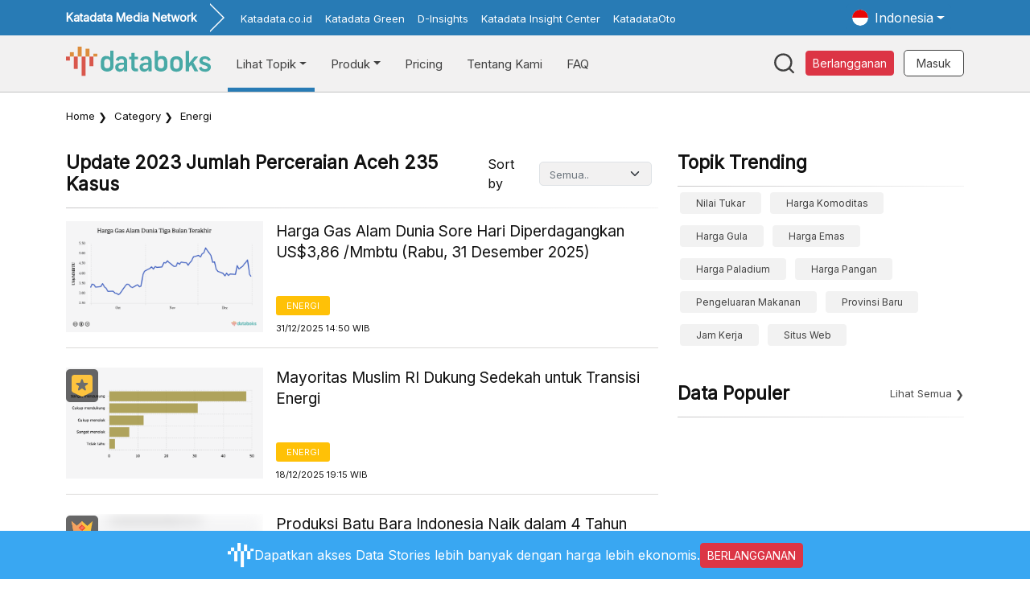

--- FILE ---
content_type: text/html; charset=UTF-8
request_url: https://databoks.katadata.co.id/category/1/update-2023-jumlah-perceraian-aceh-235-kasus
body_size: 11741
content:
<!DOCTYPE html>
<html lang="id-ID">

<head>
    <meta charset="UTF-8">
    <meta name="viewport" content="width=device-width, initial-scale=1.0">
    <meta http-equiv="X-UA-Compatible" content="ie=edge">
    <meta name="csrf-token" content="2SNWCjkBKaH1ouljR1I58zUVnZmm7wJMCHd5TIRA">
    <title>Category | Databoks</title>
    <meta charset="UTF-8">
    <meta name="viewport" content="width=device-width, initial-scale=1.0">
    <meta http-equiv="X-UA-Compatible" content="ie=edge">
    <link rel="preload" as="style" href="https://databoks.katadata.co.id/build/assets/app.css" /><link rel="preload" as="style" href="https://databoks.katadata.co.id/build/assets/search.css" /><link rel="preload" as="style" href="https://databoks.katadata.co.id/build/assets/user-sso.css" /><link rel="modulepreload" href="https://databoks.katadata.co.id/build/assets/app4.js" /><link rel="modulepreload" href="https://databoks.katadata.co.id/build/assets/LangHelper.js" /><link rel="modulepreload" href="https://databoks.katadata.co.id/build/assets/UrlHelper.js" /><link rel="modulepreload" href="https://databoks.katadata.co.id/build/assets/search2.js" /><link rel="modulepreload" href="https://databoks.katadata.co.id/build/assets/client.js" /><link rel="modulepreload" href="https://databoks.katadata.co.id/build/assets/_commonjsHelpers.js" /><link rel="modulepreload" href="https://databoks.katadata.co.id/build/assets/user-sso.js" /><link rel="modulepreload" href="https://databoks.katadata.co.id/build/assets/Axios.js" /><link rel="modulepreload" href="https://databoks.katadata.co.id/build/assets/payment.js" /><link rel="modulepreload" href="https://databoks.katadata.co.id/build/assets/detail3.js" /><link rel="modulepreload" href="https://databoks.katadata.co.id/build/assets/detail-premium.js" /><link rel="modulepreload" href="https://databoks.katadata.co.id/build/assets/publikasi-detail.js" /><link rel="modulepreload" href="https://databoks.katadata.co.id/build/assets/cart_summary.js" /><link rel="modulepreload" href="https://databoks.katadata.co.id/build/assets/ChartSummary.js" /><link rel="stylesheet" href="https://databoks.katadata.co.id/build/assets/app.css" /><link rel="stylesheet" href="https://databoks.katadata.co.id/build/assets/search.css" /><link rel="stylesheet" href="https://databoks.katadata.co.id/build/assets/user-sso.css" /><script type="module" src="https://databoks.katadata.co.id/build/assets/app4.js"></script><script type="module" src="https://databoks.katadata.co.id/build/assets/search2.js"></script><script type="module" src="https://databoks.katadata.co.id/build/assets/user-sso.js"></script>
            <meta name="robots" content="INDEX, FOLLOW">
    
    <link rel="apple-touch-icon" sizes="180x180"
        href="https://cdn1.katadata.co.id/template/frontend_template_v3/images/favicons/databoks/favicon_transparan_databoksv3_7wk_icon.ico">
    <link rel="stylesheet" href="https://cdnjs.cloudflare.com/ajax/libs/font-awesome/4.7.0/css/font-awesome.min.css">
    <link rel="icon"
        href="https://cdn1.katadata.co.id/template/frontend_template_v3/images/favicons/databoks/favicon_transparan_databoksv3_7wk_icon.ico"
        type="image/png" />
    

    
    <meta property="fb:app_id" content="128032470875724">
    <meta property="fb:pages" content="168612046627985" />
    <meta property="og:type" content="article" />
    <meta name="author" content="databoks.katadata.co.id">
    <meta name="publisher" content="databoks.katadata.co.id">

    


                        <meta name="twitter:title"
                content="Pusat Data Ekonomi dan Bisnis Indonesia | Databoks  | Pusat Data Ekonomi dan Bisnis Indonesia | Databoks">
            <meta property="og:title"
                content="Pusat Data Ekonomi dan Bisnis Indonesia | Databoks  | Pusat Data Ekonomi dan Bisnis Indonesia | Databoks">
            
            <meta name="description"
            content=" Category,   Databoks adalah portal data statistik ekonomi, bisnis, riset, migas, serta industri yang terbaru dan terlengkap di Indonesia">
        <meta name="twitter:description"
            content="Databoks adalah portal data statistik ekonomi, bisnis, riset, migas, serta industri yang terbaru dan terlengkap di Indonesia">
        <meta property="og:description"
            content="Databoks adalah portal data statistik ekonomi, bisnis, riset, migas, serta industri yang terbaru dan terlengkap di Indonesia">
    
    <!-- CANONICAL -->
            <link rel="canonical" href="https://databoks.katadata.co.id/">
        <!-- END OF CANONICAL -->

            <meta property="og:url" content="https://databoks.katadata.co.id">
    
                                
        <meta name="twitter:image" content="https://cdn1.katadata.co.id/template-staging/databoks_template_v2/images/new-logo-blue.svg">
        <meta property="og:image" content="https://cdn1.katadata.co.id/template-staging/databoks_template_v2/images/new-logo-blue.svg">
        <link itemprop="thumbnailUrl" href="https://cdn1.katadata.co.id/template-staging/databoks_template_v2/images/new-logo-blue.svg">
        <link itemprop="thumbnail" itemscope itemtype="https://schema.org/ImageObject">
        <link itemprop="url" href="https://cdn1.katadata.co.id/template-staging/databoks_template_v2/images/new-logo-blue.svg">
    
            <meta name="keywords" content="Data Statistik, Industri, Ekonomi, Bisnis, Riset, Infografik">
    
    <meta name="twitter:card" content="summary_large_image">
    <meta name="twitter:site" content="@databoksid ‏">
    <meta name="p:domain_verify" content="0bb663cc653946f9dffa763d1cbb5521">
    <meta property="og:type" content="article" />
    <meta property="fb:app_id" content="128032470875724">
    <meta name="propeller" content="fd814d67a3fa4eaf292c937108cf7b29" />
    <meta property="fb:pages" content="168612046627985" />
    <meta name="google-site-verification" content="10RN3Nh8U0-Lcj8xS4gW1z-RqQtNAsen_IYdN7ny-a0" />

    
    <noscript>
        For full functionality of this site it is necessary to enable JavaScript.
        Here are the <a href="https://www.enable-javascript.com/">
            instructions how to enable JavaScript in your web browser</a>.
    </noscript>

    

            <!-- Global site tag (gtag.js) - Google Analytics -->
        <!-- Google tag (gtag.js) -->
        <script async src="https://www.googletagmanager.com/gtag/js?id=AW-972297103"></script>
        <script>
            window.dataLayer = window.dataLayer || [];

            function gtag() {
                dataLayer.push(arguments);
            }
            gtag('js', new Date());

            gtag('config', 'AW-972297103');
        </script>

        <script type="text/javascript">
            (function(c, l, a, r, i, t, y) {
                c[a] = c[a] || function() {
                    (c[a].q = c[a].q || []).push(arguments)
                };
                t = l.createElement(r);
                t.async = 1;
                t.src = "https://www.clarity.ms/tag/" + i;
                y = l.getElementsByTagName(r)[0];
                y.parentNode.insertBefore(t, y);
            })(window, document, "clarity", "script", "icujj961ym");
        </script>
    
    <!-- Google Tag Manager -->
    <script>
        (function(w, d, s, l, i) {
            w[l] = w[l] || [];
            w[l].push({
                'gtm.start': new Date().getTime(),
                event: 'gtm.js'
            });
            var f = d.getElementsByTagName(s)[0],
                j = d.createElement(s),
                dl = l != 'dataLayer' ? '&l=' + l : '';
            j.async = true;
            j.src =
                'https://www.googletagmanager.com/gtm.js?id=' + i + dl;
            f.parentNode.insertBefore(j, f);
        })(window, document, 'script', 'dataLayer', 'GTM-PBF66JT');
    </script>
    <!-- End Google Tag Manager -->
    <script>
            </script>
    <!-- Affinity HVR Invocation Code //-->
    <script>
        const blurImage = async function(id, url) {
            const canvas = document.getElementById(id);
            const ctx = canvas.getContext('2d');

            const img = new Image();
            // img.crossOrigin = 'anonymous'; // Enable CORS if the image is from another domain
            img.src = url + '?t=' + new Date().getTime(); // Avoid caching issues

            img.onload = function() {
                // Set canvas dimensions
                canvas.width = img.width;
                canvas.height = img.height;

                // Apply blur filter
                ctx.filter = 'blur(10px)';

                // Draw the image with the blur applied
                ctx.drawImage(img, 0, 0);
            };

            img.onerror = function() {
                console.error('Failed to load the image. Check the URL or CORS settings.');
            };
        }
    </script>
    
    <script>
        window.appLocale = "id";
    </script>
        <link rel="alternate" href='https://databoks.katadata.co.id/category/1/update-2023-jumlah-perceraian-aceh-235-kasus' hreflang="id-ID" />
    <link rel="alternate" href='https://databoks.katadata.co.id/en/category/1/energy' hreflang="en-US" />


        
    </head>

<body>

    <div id="preloader" class="preloader"
    style="background-color: rgba(
        255,
        255,
        255,
        0.9
    ); position: fixed; top: 0; width: 100vw; height: 100vh; display: none; z-index: 999999;overflow: hidden;">
    <div class="loading" style="position: absolute; left: 50%; top: 50%; transform: translate(-50%, -50%);">
        <img src="https://cdn1.katadata.co.id/template/frontend_template_v3/images/databoks/databoks-content-loader.svg"
            alt="Image Loader">
    </div>
</div>
    <!-- Google Tag Manager (noscript) -->
    <noscript><iframe src="https://www.googletagmanager.com/ns.html?id=GTM-PBF66JT" height="0" width="0"
            style="display:none;visibility:hidden"></iframe></noscript>
    <!-- End Google Tag Manager (noscript) -->
    

    
            <nav>
    <header>
        <div class="card-container">
            <div class="topbar">
                <div class="container">
                    <div class="d-flex align-items-center justify-content-end justify-content-sm-between">
                        <div class="ht-left d-none d-sm-block">
                            <div class="d-flex align-items-center">
                                <p class="topbar-title">Katadata Media Network</p>
                                <ul class="topbar-menu">
                                    <li><a class="topbar-menu-item" target="_blank"
                                            href="https://katadata.co.id/">Katadata.co.id</a></li>
                                    <li><a class="topbar-menu-item" target="_blank"
                                            href="https://green.katadata.co.id/">Katadata Green</a></li>
                                    <li><a class="topbar-menu-item" target="_blank"
                                            href="https://dinsights.katadata.co.id/">D-Insights</a></li>
                                    <li><a class="topbar-menu-item" target="_blank"
                                            href="https://kic.katadata.co.id/">Katadata Insight Center</a>
                                    </li>
                                    <li><a class="topbar-menu-item" target="_blank"
                                            href="https://otomotif.katadata.co.id/">KatadataOto</a></li>
                                </ul>
                            </div>
                        </div>
                        <div class="ht-right">
                            <div class="me-2 biloingual">
                                <ul class="navbar-nav ms-auto">
                                    
                                    <li class="nav-item dropdown">
                                        <a class="nav-link dropdown-toggle" href="#" id="dropdownBahasa"
                                            role="button" data-bs-toggle="dropdown" aria-expanded="false">
                                                                                            <img src="https://databoks.katadata.co.id/img/icon/ic-flag-indonesia-circle.svg"
                                                    class="flag-icon" alt="Indonesia">
                                                <span class="d-block d-sm-none d-lg-block"> Indonesia</span>
                                                                                    </a>
                                        <ul class="dropdown-menu dropdown-menu-end dropdown-menu-langue "
                                            aria-labelledby="dropdownBahasa" data-bs-toggle="tooltip"
                                            title="">
                                                                                            <li>
                                                    <a class="dropdown-item" href="https://databoks.katadata.co.id/en/category/1/energy">
                                                        <img src="https://databoks.katadata.co.id/img/icon/ic-flag-english-circle.svg"
                                                            class="flag-icon" alt="English"> English
                                                    </a>
                                                </li>
                                                                                    </ul>
                                    </li>
                                </ul>
                            </div>
                        </div>
                    </div>
                </div>
            </div>

            
            <nav class="navbar navbar-expand-lg navbar-light bg-light headsearch">
                <div class="container">
                    <a class="navbar-brand" href="https://databoks.katadata.co.id">
                        <img class="img-fluid"
                            src="https://cdn1.katadata.co.id/media/databoks/img/icon-databoks-orange.svg">
                    </a>

                    <div class="navbar-collapse d-none d-lg-block" id="navbarCollapse">
                        <ul class="navbar-nav me-auto mb-2 mb-md-0">
                            <!-- Lihat Topik -->
                            <li class="nav-item dropdown has-megamenu">
                                <a class="nav-link dropdown-toggle d-flex align-items-center active"
                                    href="#" role="button" data-bs-toggle="dropdown" aria-expanded="false"
                                    onmouseenter="whenmovedtopic('1')" id="topics">Lihat Topik</a>

                                <div class="dropdown-menu megamenu" id="megamenu" role="menu"
                                    aria-labelledby="topics" onmouseenter="whenmovedmenu('1')">
                                    <div class="container">
                                        <div class="row g-3 c-body">
                                            <div class="col-lg-2 col-md-12 col-12 c-item">
                                                <div class="col-megamenu">
                                                    <p class="text-title">Trending</p>
                                                    <ul class="list-unstyled">
            <li><a class="text-capitalize"
                href="https://databoks.katadata.co.id/tags/nilai-tukar">Nilai Tukar</a>
        </li>
                    <li><a class="text-capitalize"
                href="https://databoks.katadata.co.id/tags/harga-komoditas">Harga Komoditas</a>
        </li>
                    <li><a class="text-capitalize"
                href="https://databoks.katadata.co.id/tags/harga-gula">harga gula</a>
        </li>
                    <li><a class="text-capitalize"
                href="https://databoks.katadata.co.id/tags/harga-emas">Harga Emas</a>
        </li>
                    <li><a class="text-capitalize"
                href="https://databoks.katadata.co.id/tags/harga-paladium">Harga Paladium</a>
        </li>
                    </ul>
                                                </div>
                                            </div>
                                            <div class="col-lg-10 col-md-9 col-12 px-md-4 c-item">
                                                <div class="col-megamenu">
                                                    <p class="text-title">Topik</p>

                                                    <div class="d-flex flex-column flex-lg-row">
                                                                                                                    <div
                                                                class="col-12  col-lg-2 ">
                                                                <ul class="list-unstyled">
                                                                                                                                                                                                                    <li><a
                                                                                href="https://databoks.katadata.co.id/category/85/agroindustri">Agroindustri</a>
                                                                        </li>
                                                                                                                                                                                                                    <li><a
                                                                                href="https://databoks.katadata.co.id/category/30/demografi">Demografi</a>
                                                                        </li>
                                                                                                                                                                                                                    <li><a
                                                                                href="https://databoks.katadata.co.id/category/25/ekonomi-makro">Ekonomi &amp; Makro</a>
                                                                        </li>
                                                                                                                                                                                                                    <li><a
                                                                                href="https://databoks.katadata.co.id/category/1/energi">Energi</a>
                                                                        </li>
                                                                                                                                                                                                                    <li><a
                                                                                href="https://databoks.katadata.co.id/category/84/kelautan">Kelautan</a>
                                                                        </li>
                                                                                                                                                                                                        </ul>
                                                            </div>
                                                                                                                    <div
                                                                class="col-12  col-lg-3 ">
                                                                <ul class="list-unstyled">
                                                                                                                                                                                                                    <li><a
                                                                                href="https://databoks.katadata.co.id/category/59/ketenagakerjaan">Ketenagakerjaan</a>
                                                                        </li>
                                                                                                                                                                                                                    <li><a
                                                                                href="https://databoks.katadata.co.id/category/16/keuangan">Keuangan</a>
                                                                        </li>
                                                                                                                                                                                                                    <li><a
                                                                                href="https://databoks.katadata.co.id/category/8/layanan-konsumen-kesehatan">Layanan konsumen &amp; Kesehatan</a>
                                                                        </li>
                                                                                                                                                                                                                    <li><a
                                                                                href="https://databoks.katadata.co.id/category/90/lingkungan">Lingkungan</a>
                                                                        </li>
                                                                                                                                                                                                                    <li><a
                                                                                href="https://databoks.katadata.co.id/category/26/moneter">Moneter</a>
                                                                        </li>
                                                                                                                                                                                                        </ul>
                                                            </div>
                                                                                                                    <div
                                                                class="col-12  col-lg-3 ">
                                                                <ul class="list-unstyled">
                                                                                                                                                                                                                    <li><a
                                                                                href="https://databoks.katadata.co.id/category/89/olahraga">Olahraga</a>
                                                                        </li>
                                                                                                                                                                                                                    <li><a
                                                                                href="https://databoks.katadata.co.id/category/83/pasar">Pasar</a>
                                                                        </li>
                                                                                                                                                                                                                    <li><a
                                                                                href="https://databoks.katadata.co.id/category/91/pendidikan">Pendidikan</a>
                                                                        </li>
                                                                                                                                                                                                                    <li><a
                                                                                href="https://databoks.katadata.co.id/category/27/perdagangan">Perdagangan</a>
                                                                        </li>
                                                                                                                                                                                                                    <li><a
                                                                                href="https://databoks.katadata.co.id/category/48/pertambangan">Pertambangan</a>
                                                                        </li>
                                                                                                                                                                                                        </ul>
                                                            </div>
                                                                                                                    <div
                                                                class="col-12  col-lg-3 ">
                                                                <ul class="list-unstyled">
                                                                                                                                                                                                                    <li><a
                                                                                href="https://databoks.katadata.co.id/category/75/properti">Properti</a>
                                                                        </li>
                                                                                                                                                                                                                    <li><a
                                                                                href="https://databoks.katadata.co.id/category/86/teknologi-telekomunikasi">Teknologi &amp; Telekomunikasi</a>
                                                                        </li>
                                                                                                                                                                                                                    <li><a
                                                                                href="https://databoks.katadata.co.id/category/5/transportasi-logistik">Transportasi &amp; Logistik</a>
                                                                        </li>
                                                                                                                                                                                                                    <li><a
                                                                                href="https://databoks.katadata.co.id/category/24/utilitas">Utilitas</a>
                                                                        </li>
                                                                                                                                                                                                                                                                                        <li class="see-all">
                                                                            <a
                                                                                href="https://databoks.katadata.co.id/topik">Semua Topik</a>
                                                                        </li>
                                                                                                                                    </ul>
                                                            </div>
                                                                                                            </div>
                                                </div>
                                            </div>
                                        </div>
                                    </div>
                                </div>
                            </li>

                            <!-- Produk Dropdown -->
                            <li class="nav-item dropdown">
                                                                <a class="nav-link dropdown-toggle "
                                    href="#" id="produkDropdown" role="button" data-bs-toggle="dropdown"
                                    aria-expanded="false">Produk</a>
                                <ul class="dropdown-menu" aria-labelledby="produkDropdown">
                                    <li>
                                        <a class="dropdown-item "
                                            href="https://databoks.katadata.co.id/statistik">Data Stories</a>
                                    </li>
                                    <li>
                                        <a class="dropdown-item "
                                            href="https://databoks-series.katadata.co.id/" target="_blank">Data
                                            Series <span class="badge bg-danger"
                                                style="font-size: 9px;">NEW</span></a>
                                    </li>
                                    <li>
                                        <a class="dropdown-item "
                                            href="https://databoks.katadata.co.id/multiple" target="_blank">Multiple
                                            Data</a>
                                    </li>
                                    <li>
                                        <a class="dropdown-item "
                                            href="https://databoks.katadata.co.id/infografik">Infografik</a>
                                    </li>
                                    <li>
                                        <a class="dropdown-item "
                                            href="https://databoks.katadata.co.id/publikasi">Publikasi</a>
                                    </li>
                                    <li>
                                        <a class="dropdown-item "
                                            href="https://splash.databoks.id/" target="_blank">Splash</a>
                                    </li>
                                </ul>
                            </li>

                            <!-- Pricing -->
                            <li class="nav-item">
                                <a href="https://databoks.katadata.co.id/pricing"
                                    class="nav-link ">Pricing</a>
                            </li>

                            <!-- Tentang Kami -->
                            <li class="nav-item">
                                <a href="https://databoks.katadata.co.id/tentang-kami"
                                    class="nav-link ">Tentang Kami</a>
                            </li>

                            <!-- FAQ -->
                            <li class="nav-item">
                                <a href="https://databoks.katadata.co.id/faq"
                                    class="nav-link ">FAQ</a>
                            </li>
                        </ul>
                    </div>

                    <div class="d-flex left-menu align-items-center justify-end">
                        <div id="search-content"></div>
                        <div class="me-2 d-none d-sm-block b-langganan">
                            <a href="/pricing" class="btn btn-sm btn-danger px-2">Berlangganan</a>
                        </div>
                                                    <div class="ms-md-1 me-2 me-md-0 d-flex" id="sso-user"></div>
                                                <button class="navbar-toggler border-0" type="button" data-bs-toggle="offcanvas"
                            data-bs-target="#mobileMenu" aria-label="Toggle navigation" aria-expanded="true">
                            <svg width="21" height="14" viewBox="0 0 21 14" fill="none"
                                xmlns="http://www.w3.org/2000/svg">
                                <path
                                    d="M20.625 13.75H10.5V11.5H20.625V13.75ZM20.625 8.125H0.375V5.875H20.625V8.125ZM20.625 2.5H0.375V0.25H20.625V2.5Z"
                                    fill="#404040" />
                            </svg>

                        </button>
                    </div>
                </div>
            </nav>
        </div>

        <!-- Mobile Menu Offcanvas -->
        <div class="offcanvas offcanvas-end" tabindex="-1" id="mobileMenu">
            <div class="offcanvas-header">
                <a href="https://databoks.katadata.co.id">
                    <img src="https://cdn1.katadata.co.id/media/databoks/img/icon-databoks-orange.svg"
                        alt="Databoks" height="32">
                </a>

                <!-- Language Switcher -->
                <div class="d-flex gap-2 language">
                                            <a href="https://databoks.katadata.co.id/en/category/1/energy" class="btn btn-outline-secondary btn-sm">
                            <img src="https://databoks.katadata.co.id/img/icon/ic-flag-english-circle.svg" alt="EN"
                                style="width: 16px; height: 16px; border-radius: 50%; margin-right: 5px;">English
                        </a>
                                    </div>
                <button type="button" class="btn-close" data-bs-dismiss="offcanvas"></button>
            </div>
            <div class="offcanvas-body">
                <div class="mb-3">
                    <a href="https://databoks.katadata.co.id/pricing"
                        class="btn btn-danger w-100">BERLANGGANAN</a>
                </div>
                <ul class="list-unstyled">
                    <!-- Lihat Topik -->
                    <li class="mb-2">
                        <a href="#" class="d-block py-2 text-dark text-decoration-none fw-semibold"
                            data-bs-toggle="collapse" data-bs-target="#mobileTopik">
                            LIHAT TOPIK
                            <svg class="float-end" width="12" height="12" viewBox="0 0 10 10"
                                fill="currentColor" style="margin-top: 5px;">
                                <path d="M5 7L1 3h8L5 7z" />
                            </svg>
                        </a>
                        <div class="collapse" id="mobileTopik">
                            <ul class="list-unstyled ps-3">
                                                                                                        <li><a href="https://databoks.katadata.co.id/category/85/agroindustri"
                                            class="d-block py-1 text-muted text-decoration-none">Agroindustri</a>
                                    </li>
                                                                                                        <li><a href="https://databoks.katadata.co.id/category/30/demografi"
                                            class="d-block py-1 text-muted text-decoration-none">Demografi</a>
                                    </li>
                                                                                                        <li><a href="https://databoks.katadata.co.id/category/25/ekonomi-makro"
                                            class="d-block py-1 text-muted text-decoration-none">Ekonomi &amp; Makro</a>
                                    </li>
                                                                                                        <li><a href="https://databoks.katadata.co.id/category/1/energi"
                                            class="d-block py-1 text-muted text-decoration-none">Energi</a>
                                    </li>
                                                                                                        <li><a href="https://databoks.katadata.co.id/category/84/kelautan"
                                            class="d-block py-1 text-muted text-decoration-none">Kelautan</a>
                                    </li>
                                                                                                        <li><a href="https://databoks.katadata.co.id/category/59/ketenagakerjaan"
                                            class="d-block py-1 text-muted text-decoration-none">Ketenagakerjaan</a>
                                    </li>
                                                                                                        <li><a href="https://databoks.katadata.co.id/category/16/keuangan"
                                            class="d-block py-1 text-muted text-decoration-none">Keuangan</a>
                                    </li>
                                                                                                        <li><a href="https://databoks.katadata.co.id/category/8/layanan-konsumen-kesehatan"
                                            class="d-block py-1 text-muted text-decoration-none">Layanan konsumen &amp; Kesehatan</a>
                                    </li>
                                                                                                        <li><a href="https://databoks.katadata.co.id/category/90/lingkungan"
                                            class="d-block py-1 text-muted text-decoration-none">Lingkungan</a>
                                    </li>
                                                                                                        <li><a href="https://databoks.katadata.co.id/category/26/moneter"
                                            class="d-block py-1 text-muted text-decoration-none">Moneter</a>
                                    </li>
                                                                <li>
                                    <a href="https://databoks.katadata.co.id/topik"
                                        class="d-block py-1 text-danger text-decoration-none fw-semibold">
                                        Semua Topik →
                                    </a>
                                </li>
                            </ul>
                        </div>
                    </li>

                    <!-- Produk -->
                    <li class="mb-2">
                        <a href="#" class="d-block py-2 text-dark text-decoration-none fw-semibold"
                            data-bs-toggle="collapse" data-bs-target="#mobileProduk">
                            PRODUK
                            <svg class="float-end" width="12" height="12" viewBox="0 0 10 10"
                                fill="currentColor" style="margin-top: 5px;">
                                <path d="M5 7L1 3h8L5 7z" />
                            </svg>
                        </a>
                        <div class="collapse" id="mobileProduk">
                            <ul class="list-unstyled ps-3">
                                <li>
                                    <a href="https://databoks.katadata.co.id/statistik"
                                        class="d-block py-1 text-muted text-decoration-none">
                                        Data Stories
                                    </a>
                                </li>
                                <li>
                                    <a href="https://databoks-series.katadata.co.id/"
                                        class="d-block py-1 text-muted text-decoration-none" target="_blank">
                                        Data Series <span class="badge bg-danger" style="font-size: 8px;">NEW</span>
                                    </a>
                                </li>
                                <li>
                                    <a href="https://databoks.katadata.co.id/multiple"
                                        class="d-block py-1 text-muted text-decoration-none" target="_blank">
                                        Multiple Data
                                    </a>
                                </li>
                                <li>
                                                                        <a href="https://databoks.katadata.co.id/infografik"
                                        class="d-block py-1 text-muted text-decoration-none">
                                        Infografik
                                    </a>
                                </li>
                                <li>
                                                                        <a href="https://databoks.katadata.co.id/publikasi"
                                        class="d-block py-1 text-muted text-decoration-none">
                                        Publikasi
                                    </a>
                                </li>
                                <li>
                                    <a href="https://splash.databoks.id/"
                                        class="d-block py-1 text-muted text-decoration-none" target="_blank">
                                        Splash
                                    </a>
                                </li>
                            </ul>
                        </div>
                    </li>

                    <!-- Pricing -->
                    <li class="mb-2">
                        <a href="https://databoks.katadata.co.id/pricing"
                            class="d-block py-2 text-dark text-decoration-none fw-semibold">
                            Pricing
                        </a>
                    </li>

                    <!-- Tentang Kami -->
                    <li class="mb-2">
                        <a href="https://databoks.katadata.co.id/tentang-kami"
                            class="d-block py-2 text-dark text-decoration-none fw-semibold">
                            Tentang Kami
                        </a>
                    </li>

                    <!-- FAQ -->
                    <li class="mb-2">
                        <a href="https://databoks.katadata.co.id/faq"
                            class="d-block py-2 text-dark text-decoration-none fw-semibold">
                            FAQ
                        </a>
                    </li>
                </ul>

                                    <hr>
                    <div id="sso-user-mobile"></div>
                            </div>
        </div>
    </header>
</nav>

<script>
    let widthsm = screen.width;

    function whenmovedtopic(moveid) {
        if (widthsm > 991) {
            const megamenu = document.querySelector("#megamenu");
            if (moveid !== '') {
                megamenu.style.display = "block";
                document.querySelector("#topics").onmouseleave = function() {
                    megamenu.style.display = "none";
                };
            } else {
                megamenu.style.display = "none";
            }
        }
    }

    function whenmovedmenu(moveidmenu) {
        if (widthsm > 991) {
            const megamenutouch = document.querySelector("#megamenu");
            if (moveidmenu !== '') {
                megamenutouch.style.display = "block";
                document.querySelector("#megamenu").onmouseleave = function() {
                    megamenutouch.style.display = "none";
                };
            }
        }
    }

    window.addEventListener("resize", function() {
        widthsm = screen.width;
        if (widthsm < 992) {
            const megamenu = document.querySelector("#megamenu");
            megamenu.removeAttribute('style');
            const topics = document.querySelector("#topics");
            topics.removeAttribute('style');
        }
    });
</script>
            
    <div class="main-content">
            <div class="breadcrumb">
        <div class="container">
            <ul class="nav align-items-center">
                <li><a href="https://databoks.katadata.co.id">Home</a></li>
                <li><a href="https://databoks.katadata.co.id/topik">Category</a>
                </li>
                <li class="">Energi</li>
            </ul>
        </div>
    </div>
    <section class="section-content mb-4">
        <div class="container">
            <div class="row">
                
                <div class="col-12 col-lg-8 c-left">
                    <div class="category">
                        <div class="c-head d-flex flex-column flex-lg-row justify-content-lg-between align-items-lg-center">
                            <h5>update 2023 jumlah perceraian aceh 235 kasus</h5>
                            <div class="d-flex align-items-center c-filter mt-3 mt-lg-0">
                                <span class="mr-2">Sort by</span>
                                <form class="d-flex align-items-center">
                                    <select class="form-select mx-2" id='sortByIndex'>
                                        <option value="semua" selected>Semua..</option>
                                        <option value="7">7 Hari Terakhir</option>
                                        <option value="3">3 Hari Terakhir</option>
                                        <option value="1">1 Hari Terakhir</option>
                                    </select>
                                </form>
                            </div>
                        </div>
                        <div class="c-body">
                            
                            <div class="list-category">
                                <div class="list-data-terbaru" id="list-data-terbaru">
    
                    <script>
            var totalh = "1"
        </script>
        <div class="item-list" id="highlight1" onmouseenter="whenmoved('1')">
            <div class="d-flex align-items-start py-3 mb-2 c-card-lg">
                                                    <img src="https://cdn1.katadata.co.id/media/chart_thumbnail/181505-harga-gas-alam-hari-ini.png?v=1767184587"
                        class="img-fluid col-4" alt="Harga Gas Alam Dunia Turun Menuju Level US$ 2,12 per Mmbtu (Kamis, 05 September 2024)"
                        onerror="this.onerror=null;this.src='https://cdn1.katadata.co.id/template/frontend_template_v2/images/placeholder2.png';"
                        id="imglist" />
                                <div class="ms-3">
                    <h2>
                        <a href="https://databoks.katadata.co.id/energi/statistik/a6674ab5d13fae7/harga-gas-alam-hari-ini"
                            class="text-title  text-size-lg">Harga Gas Alam Dunia Sore Hari Diperdagangkan US$3,86 /Mmbtu (Rabu, 31 Desember 2025)</a>
                    </h2>
                    <br>
                    <a href="https://databoks.katadata.co.id/category/1/energi"
                        class="text-topic">Energi</a>
                    <br>
                    <span class="text-time">31/12/2025 14:50
                        WIB</span>
                </div>
            </div>
        </div>
                            <script>
            var totalh = "2"
        </script>
        <div class="item-list" id="highlight2" onmouseenter="whenmoved('2')">
            <div class="d-flex align-items-start py-3 mb-2 c-card-lg">
                                                            <img src="https://databoks.katadata.co.id/img/icon/ic_lite.svg" class="img-fluid " alt="Databoks Premium"
                            id="icPremium" />
                                                                        <img src="https://cdn1.katadata.co.id/media/chart_thumbnail/216513-mayoritas-muslim-ri-dukung-sedekah-untuk-transisi-energi.png?v=1767184587"
                        class="img-fluid col-4" alt="Pandangan Muslim Indonesia tentang Penggunaan Zakat/Infak/Wakaf/Sedekah untuk Mendukung Transisi Energi Terbarukan (Juni-Juli 2025)"
                        onerror="this.onerror=null;this.src='https://cdn1.katadata.co.id/template/frontend_template_v2/images/placeholder2.png';"
                        id="imglist" />
                                <div class="ms-3">
                    <h2>
                        <a href="https://databoks.katadata.co.id/energi/statistik/6943a493d5ec4/mayoritas-muslim-ri-dukung-sedekah-untuk-transisi-energi"
                            class="text-title  text-size-lg">Mayoritas Muslim RI Dukung Sedekah untuk Transisi Energi</a>
                    </h2>
                    <br>
                    <a href="https://databoks.katadata.co.id/category/1/energi"
                        class="text-topic">Energi</a>
                    <br>
                    <span class="text-time">18/12/2025 19:15
                        WIB</span>
                </div>
            </div>
        </div>
                            <script>
            var totalh = "3"
        </script>
        <div class="item-list" id="highlight3" onmouseenter="whenmoved('3')">
            <div class="d-flex align-items-start py-3 mb-2 c-card-lg">
                                                            <img src="https://databoks.katadata.co.id/img/icon/ic_premium.svg" class="img-fluid " alt="Databoks Premium"
                            id="icPremium" />
                                                                                                                        <div class="blur-thumbnails  col-4">
                            <canvas id="blurthumbnails695518cb95e3a" class="img-fluid"></canvas>
                        </div>
                        <script>
                            blurImage('blurthumbnails695518cb95e3a', 'https://cdn1.katadata.co.id/media/chart_thumbnail/215741-produksi-batu-bara-indonesia-naik-dalam-4-tahun-terakhir.png?v=1767184587');
                        </script>
                                                    <div class="ms-3">
                    <h2>
                        <a href="https://databoks.katadata.co.id/energi/statistik/693678e1adcf5/produksi-batu-bara-indonesia-naik-dalam-4-tahun-terakhir"
                            class="text-title  text-size-lg">Produksi Batu Bara Indonesia Naik dalam 4 Tahun Terakhir</a>
                    </h2>
                    <br>
                    <a href="https://databoks.katadata.co.id/category/1/energi"
                        class="text-topic">Energi</a>
                    <br>
                    <span class="text-time">08/12/2025 19:24
                        WIB</span>
                </div>
            </div>
        </div>
                    
            
            
                            <script>
            var totalh = "4"
        </script>
        <div class="item-list" id="highlight4" onmouseenter="whenmoved('4')">
            <div class="d-flex align-items-start py-3 mb-2 c-card-lg">
                                                            <img src="https://databoks.katadata.co.id/img/icon/ic_lite.svg" class="img-fluid " alt="Databoks Premium"
                            id="icPremium" />
                                                                        <img src="https://cdn1.katadata.co.id/media/chart_thumbnail/215743-bbm-shell-super-tersedia-lagi-pada-desember-2025-ini-sebarannya.png?v=1767184587"
                        class="img-fluid col-4" alt="BBM Shell Super Tersedia Lagi pada Desember 2025, Ini Sebarannya"
                        onerror="this.onerror=null;this.src='https://cdn1.katadata.co.id/template/frontend_template_v2/images/placeholder2.png';"
                        id="imglist" />
                                <div class="ms-3">
                    <h2>
                        <a href="https://databoks.katadata.co.id/energi/statistik/69367cad449f9/bbm-shell-super-tersedia-lagi-pada-desember-2025-ini-sebarannya"
                            class="text-title  text-size-lg">BBM Shell Super Tersedia Lagi pada Desember 2025, Ini Sebarannya</a>
                    </h2>
                    <br>
                    <a href="https://databoks.katadata.co.id/category/1/energi"
                        class="text-topic">Energi</a>
                    <br>
                    <span class="text-time">08/12/2025 14:47
                        WIB</span>
                </div>
            </div>
        </div>
                            <script>
            var totalh = "5"
        </script>
        <div class="item-list" id="highlight5" onmouseenter="whenmoved('5')">
            <div class="d-flex align-items-start py-3 mb-2 c-card-lg">
                                                            <img src="https://databoks.katadata.co.id/img/icon/ic_lite.svg" class="img-fluid " alt="Databoks Premium"
                            id="icPremium" />
                                                                        <img src="https://cdn1.katadata.co.id/media/chart_thumbnail/215185-harga-bbm-non-subsidi-pertamina-naik-per-1-desember-2025.png?v=1767184587"
                        class="img-fluid col-4" alt="Daftar Harga BBM Pertamina (November-Desember 2025)*"
                        onerror="this.onerror=null;this.src='https://cdn1.katadata.co.id/template/frontend_template_v2/images/placeholder2.png';"
                        id="imglist" />
                                <div class="ms-3">
                    <h2>
                        <a href="https://databoks.katadata.co.id/energi/statistik/692ce858b16f3/harga-bbm-non-subsidi-pertamina-naik-per-1-desember-2025"
                            class="text-title  text-size-lg">Harga BBM Non-Subsidi Pertamina Naik per 1 Desember 2025</a>
                    </h2>
                    <br>
                    <a href="https://databoks.katadata.co.id/category/1/energi"
                        class="text-topic">Energi</a>
                    <br>
                    <span class="text-time">01/12/2025 10:02
                        WIB</span>
                </div>
            </div>
        </div>
                            <script>
            var totalh = "6"
        </script>
        <div class="item-list" id="highlight6" onmouseenter="whenmoved('6')">
            <div class="d-flex align-items-start py-3 mb-2 c-card-lg">
                                                            <img src="https://databoks.katadata.co.id/img/icon/ic_premium.svg" class="img-fluid " alt="Databoks Premium"
                            id="icPremium" />
                                                                                                                        <div class="blur-thumbnails  col-4">
                            <canvas id="blurthumbnails695518cb95fae" class="img-fluid"></canvas>
                        </div>
                        <script>
                            blurImage('blurthumbnails695518cb95fae', 'https://cdn1.katadata.co.id/media/chart_thumbnail/214898-pertumbuhan-konsumsi-listrik-penduduk-indonesia-2016-2024.png?v=1767184587');
                        </script>
                                                    <div class="ms-3">
                    <h2>
                        <a href="https://databoks.katadata.co.id/energi/statistik/6926bee9c0b43/pertumbuhan-konsumsi-listrik-penduduk-indonesia-2016-2024"
                            class="text-title  text-size-lg">Pertumbuhan Konsumsi Listrik Penduduk Indonesia 2016-2024</a>
                    </h2>
                    <br>
                    <a href="https://databoks.katadata.co.id/category/1/energi"
                        class="text-topic">Energi</a>
                    <br>
                    <span class="text-time">26/11/2025 18:16
                        WIB</span>
                </div>
            </div>
        </div>
                    
            
            
            </div>

<script>
    function whenmoved(divlistid) {
        var iddivmoved = divlistid;
        var navBar = document.querySelector("#highlight" + iddivmoved);
        document.querySelector("#highlight" + iddivmoved).onmouseover = function() {
            navBar.classList.remove('box-shadow');
            navBar.classList.add("box-shadow");
        };
        document.querySelector("#highlight" + iddivmoved).onmouseleave = function() {
            navBar.classList.remove('box-shadow');
        };
    }
</script>
                            </div>
                                                        <div class="load-more" id="btn-more" style="text-align: center;display: none;">
                                <button class="btn btn-more">Muat lebih banyak</button>
                            </div>
                            <div id="loader" style="text-align: center; display: block;">
                                <img src="https://cdn1.katadata.co.id/template/frontend_template_v3/images/databoks/databoks-content-loader.svg"
                                    alt="Image Loader">
                            </div>
                            <p class="text-center mt-5" id="data-empty" style="display: none;">
                                Data tidak tersedia
                            </p>
                            <input type="hidden" id="topikid" value="1">
                        </div>
                    </div>
                </div>

                
                <div class="col-12 col-lg-4 c-right">
                    
                    <div class="data-trending-topik mb-4">
    <div class="c-head d-flex justify-content-between align-items-center">
        <h2>Topik Trending</h2>
    </div>
    <div class="c-body">
        <div class="trending-topic">
            <ul id="trendingtopic">
            <li>
            <h3>
                <a class="text-capitalize"
                    href="https://databoks.katadata.co.id/tags/nilai-tukar">Nilai Tukar</a>
            </h3>
        </li>
            <li>
            <h3>
                <a class="text-capitalize"
                    href="https://databoks.katadata.co.id/tags/harga-komoditas">Harga Komoditas</a>
            </h3>
        </li>
            <li>
            <h3>
                <a class="text-capitalize"
                    href="https://databoks.katadata.co.id/tags/harga-gula">harga gula</a>
            </h3>
        </li>
            <li>
            <h3>
                <a class="text-capitalize"
                    href="https://databoks.katadata.co.id/tags/harga-emas">Harga Emas</a>
            </h3>
        </li>
            <li>
            <h3>
                <a class="text-capitalize"
                    href="https://databoks.katadata.co.id/tags/harga-paladium">Harga Paladium</a>
            </h3>
        </li>
            <li>
            <h3>
                <a class="text-capitalize"
                    href="https://databoks.katadata.co.id/tags/harga-pangan">Harga Pangan</a>
            </h3>
        </li>
            <li>
            <h3>
                <a class="text-capitalize"
                    href="https://databoks.katadata.co.id/tags/pengeluaran-makanan">pengeluaran makanan</a>
            </h3>
        </li>
            <li>
            <h3>
                <a class="text-capitalize"
                    href="https://databoks.katadata.co.id/tags/provinsi-baru">provinsi baru</a>
            </h3>
        </li>
            <li>
            <h3>
                <a class="text-capitalize"
                    href="https://databoks.katadata.co.id/tags/jam-kerja">jam kerja</a>
            </h3>
        </li>
            <li>
            <h3>
                <a class="text-capitalize"
                    href="https://databoks.katadata.co.id/tags/situs-web">situs web</a>
            </h3>
        </li>
    </ul>
        </div>
    </div>
</div>

                    
                    
                    <div id="card-populer-container">
    <div class="c-head d-flex justify-content-between align-items-center">
        <h2>Data Populer</h2>
    </div>
    <div class="c-body text-center py-4">
        <img src="https://cdn1.katadata.co.id/template/frontend_template_v3/images/databoks/databoks-content-loader.svg"
            alt="Loading..." style="width: 100%; height: 32px;">
    </div>
</div>

                    
                    

                    
                                    </div>

            </div>
        </div>
    </section>
    </div>


            <footer class="pt-3">

    <a href="#" id="toTopBtn" class="cd-top text-replace js-cd-top cd-top--is-visible cd-top--fade-out"
        data-abc="true"></a>




    <div class="container">
        <div class="row pt-4">
            <!-- Footer Logo -->
            <div class="col-7 col-lg-2 mb-4">
                <img class="img-fluid logo" src="https://databoks.katadata.co.id/img/logo-databoks.svg">
            </div>

            <!-- Footer Trending -->
            <div class="col-6 col-lg-2 mb-lg-4">
                <p class="text-title">Trending</p>
                <ul class="nav flex-column">
            <li class="nav-item"><a class="nav-link"
                href="https://databoks.katadata.co.id/tags/nilai-tukar">Nilai Tukar</a>
        </li>
                    <li class="nav-item"><a class="nav-link"
                href="https://databoks.katadata.co.id/tags/harga-komoditas">Harga Komoditas</a>
        </li>
                    <li class="nav-item"><a class="nav-link"
                href="https://databoks.katadata.co.id/tags/harga-gula">harga gula</a>
        </li>
                    <li class="nav-item"><a class="nav-link"
                href="https://databoks.katadata.co.id/tags/harga-emas">Harga Emas</a>
        </li>
                    <li class="nav-item"><a class="nav-link"
                href="https://databoks.katadata.co.id/tags/harga-paladium">Harga Paladium</a>
        </li>
                    </ul>
            </div>

            <!-- Footer Topik -->
            <div class="col-6 mb-lg-4">
                <p class="text-title">Topik</p>
                <div class="row">
                                            <div
                            class="col-12  col-12 col-lg-3 mb-lg-3 ">
                            <ul class="nav flex-column">
                                                                                                        <li class="nav-item">
                                        <a class="nav-link pt-0" href="https://databoks.katadata.co.id/category/85/agroindustri">Agroindustri</a>
                                    </li>
                                                                                                        <li class="nav-item">
                                        <a class="nav-link pt-0" href="https://databoks.katadata.co.id/category/30/demografi">Demografi</a>
                                    </li>
                                                                                                        <li class="nav-item">
                                        <a class="nav-link pt-0" href="https://databoks.katadata.co.id/category/25/ekonomi-makro">Ekonomi &amp; Makro</a>
                                    </li>
                                                                                                        <li class="nav-item">
                                        <a class="nav-link pt-0" href="https://databoks.katadata.co.id/category/1/energi">Energi</a>
                                    </li>
                                                                                                        <li class="nav-item">
                                        <a class="nav-link pt-0" href="https://databoks.katadata.co.id/category/84/kelautan">Kelautan</a>
                                    </li>
                                                                                                                                        <li class="nav-item d-block d-lg-none"><a class="nav-link nav-see-all"
                                            href="https://databoks.katadata.co.id/topik">Lihat Semua Topik</a>
                                    </li>
                                                            </ul>
                        </div>
                                            <div
                            class="col-12  col-6 col-lg-3 mb-3 d-none d-lg-block ">
                            <ul class="nav flex-column">
                                                                                                        <li class="nav-item">
                                        <a class="nav-link pt-0" href="https://databoks.katadata.co.id/category/59/ketenagakerjaan">Ketenagakerjaan</a>
                                    </li>
                                                                                                        <li class="nav-item">
                                        <a class="nav-link pt-0" href="https://databoks.katadata.co.id/category/16/keuangan">Keuangan</a>
                                    </li>
                                                                                                        <li class="nav-item">
                                        <a class="nav-link pt-0" href="https://databoks.katadata.co.id/category/8/layanan-konsumen-kesehatan">Layanan konsumen &amp; Kesehatan</a>
                                    </li>
                                                                                                        <li class="nav-item">
                                        <a class="nav-link pt-0" href="https://databoks.katadata.co.id/category/90/lingkungan">Lingkungan</a>
                                    </li>
                                                                                                        <li class="nav-item">
                                        <a class="nav-link pt-0" href="https://databoks.katadata.co.id/category/26/moneter">Moneter</a>
                                    </li>
                                                                                            </ul>
                        </div>
                                            <div
                            class="col-12  col-6 col-lg-3 mb-3 d-none d-lg-block ">
                            <ul class="nav flex-column">
                                                                                                        <li class="nav-item">
                                        <a class="nav-link pt-0" href="https://databoks.katadata.co.id/category/89/olahraga">Olahraga</a>
                                    </li>
                                                                                                        <li class="nav-item">
                                        <a class="nav-link pt-0" href="https://databoks.katadata.co.id/category/83/pasar">Pasar</a>
                                    </li>
                                                                                                        <li class="nav-item">
                                        <a class="nav-link pt-0" href="https://databoks.katadata.co.id/category/91/pendidikan">Pendidikan</a>
                                    </li>
                                                                                                        <li class="nav-item">
                                        <a class="nav-link pt-0" href="https://databoks.katadata.co.id/category/27/perdagangan">Perdagangan</a>
                                    </li>
                                                                                                        <li class="nav-item">
                                        <a class="nav-link pt-0" href="https://databoks.katadata.co.id/category/48/pertambangan">Pertambangan</a>
                                    </li>
                                                                                            </ul>
                        </div>
                                            <div
                            class="col-12  col-6 col-lg-3 mb-3 d-none d-lg-block ">
                            <ul class="nav flex-column">
                                                                                                        <li class="nav-item">
                                        <a class="nav-link pt-0" href="https://databoks.katadata.co.id/category/75/properti">Properti</a>
                                    </li>
                                                                                                        <li class="nav-item">
                                        <a class="nav-link pt-0" href="https://databoks.katadata.co.id/category/86/teknologi-telekomunikasi">Teknologi &amp; Telekomunikasi</a>
                                    </li>
                                                                                                        <li class="nav-item">
                                        <a class="nav-link pt-0" href="https://databoks.katadata.co.id/category/5/transportasi-logistik">Transportasi &amp; Logistik</a>
                                    </li>
                                                                                                        <li class="nav-item">
                                        <a class="nav-link pt-0" href="https://databoks.katadata.co.id/category/24/utilitas">Utilitas</a>
                                    </li>
                                                                                            </ul>
                        </div>
                                    </div>
            </div>

            <!-- Footer Widget -->
            <div class="col-12 col-lg-2 mb-4">
                <div class="d-flex flex-column">
                    
                    <div class="medsos col-6 col-lg-12">
                        <!--  <p class="text-title d-none d-lg-block" >News Letter</p> -->
                        <ul class="d-flex flex-row ms-n3 nav d-none">

                            <div id="tampilanemail d-none " hidden>
                                <div class="search">
                                    <form action="" method="GET" class="my-4">
                                        <div class="input-group flex-nowrap">
                                            <input class="form-control" type="text" name="email"
                                                placeholder="email@gmail.com" style="font-size:11px;" disabled>
                                            <button class="btn btn-primary" type="submit">
                                                <img src="https://databoks.katadata.co.id/img/icon/ic-send.svg" alt="send">
                                            </button>
                                        </div>
                                    </form>
                                </div>
                            </div>

                        </ul>

                        <p class="text-title d-none d-lg-block">Media Sosial</p>
                        <ul class="d-flex flex-row ms-n3 nav">
                            <li class="nav-item"><a class="nav-link" href="https://www.instagram.com/databoks.id/"><img
                                        src="https://databoks.katadata.co.id/img/icon/ic-ig.svg" alt="instagram"></a></li>
                            <li class="nav-item"><a class="nav-link" href="https://www.facebook.com/databoks.id"><img
                                        src="https://databoks.katadata.co.id/img/icon/ic-fb.svg" alt="facebook"></a></li>
                            <li class="nav-item"><a class="nav-link" href="https://twitter.com/databoksid"><img
                                        src="https://databoks.katadata.co.id/img/icon/ic-twitter.svg" alt="twitter"></a></li>
                        </ul>
                    </div>
                </div>
            </div>
        </div>
    </div>

    <div class="copyright">
        <div class="container">
            <div class="d-flex justify-content-between align-items-center">
                <div class="c-left">
                    <ul class="nav">
                        <li class="nav-item d-none d-lg-block"><a class="nav-link"
                                href="https://databoks.katadata.co.id/about">Tentang Databoks</a>
                        </li>
                        <li class="nav-item"><a class="nav-link"
                                href="https://databoks.katadata.co.id/termscondition">Aturan Pengguna</a>
                        </li>
                        <li class="nav-item"><a class="nav-link"
                                href="https://databoks.katadata.co.id/faq">FAQ</a>
                        </li>
                        <li class="nav-item"><a class="nav-link"
                                href="https://databoks.katadata.co.id/contact">Hubungi Kami</a>
                        </li>
                    </ul>
                </div>
                <div class="c-right">
                    <div class="d-flex align-items-center">
                        <p class="d-none d-lg-block mb-0">
                            ©2022 Katadata. Hak cipta dilindungi Undang-undang.</p>
                        <ul class="nav">
                            <li class="nav-item"><a class="nav-link"
                                    href="https://databoks.katadata.co.id/kebijakan-privasi">Kebijakan Privasi</a>
                            </li>
                            <li class="nav-item"><a class="nav-link"
                                    href="https://databoks.katadata.co.id/disclaimer">Disclaimer</a>
                            </li>
                        </ul>
                    </div>
                </div>
            </div>
        </div>
    </div>
</footer>
    
    <div id="c-popup-complete-profile">
</div>
    <div id="section-popupBannerFree">
    
</div>
    <div id="c-popup-member-subsription" class="c-popup-member-subsription">
    

</div>
    <div id="banner-alert-bottom" class="banner-alert-bottom">
    
    
</div>
    
    
    <!-- Option 1: Bootstrap Bundle with Popper -->
    <script src="https://cdn.jsdelivr.net/npm/bootstrap@5.0.2/dist/js/bootstrap.bundle.min.js"
        integrity="sha384-MrcW6ZMFYlzcLA8Nl+NtUVF0sA7MsXsP1UyJoMp4YLEuNSfAP+JcXn/tWtIaxVXM" crossorigin="anonymous">
    </script>
                
        <link rel="modulepreload" href="https://databoks.katadata.co.id/build/assets/category.js" /><link rel="modulepreload" href="https://databoks.katadata.co.id/build/assets/UrlHelper.js" /><link rel="modulepreload" href="https://databoks.katadata.co.id/build/assets/DateHelper.js" /><script type="module" src="https://databoks.katadata.co.id/build/assets/category.js"></script>    </body>

</html>


--- FILE ---
content_type: text/css
request_url: https://databoks.katadata.co.id/build/assets/user-sso.css
body_size: 864
content:
.spinner-grow,.spinner-border{display:inline-block;width:var(--bs-spinner-width);height:var(--bs-spinner-height);vertical-align:var(--bs-spinner-vertical-align);border-radius:50%;animation:var(--bs-spinner-animation-speed) linear infinite var(--bs-spinner-animation-name)}@keyframes spinner-border{to{transform:rotate(360deg)}}.spinner-border{--bs-spinner-width: 2rem;--bs-spinner-height: 2rem;--bs-spinner-vertical-align: -.125em;--bs-spinner-border-width: .25em;--bs-spinner-animation-speed: .75s;--bs-spinner-animation-name: spinner-border;border:var(--bs-spinner-border-width) solid currentcolor;border-right-color:transparent}.spinner-border-sm{--bs-spinner-width: 1rem;--bs-spinner-height: 1rem;--bs-spinner-border-width: .2em}@keyframes spinner-grow{0%{transform:scale(0)}50%{opacity:1;transform:none}}.spinner-grow{--bs-spinner-width: 2rem;--bs-spinner-height: 2rem;--bs-spinner-vertical-align: -.125em;--bs-spinner-animation-speed: .75s;--bs-spinner-animation-name: spinner-grow;background-color:currentcolor;opacity:0}.spinner-grow-sm{--bs-spinner-width: 1rem;--bs-spinner-height: 1rem}@media (prefers-reduced-motion: reduce){.spinner-border,.spinner-grow{--bs-spinner-animation-speed: 1.5s}}.menu-sso{cursor:pointer}.img-profile{max-width:35px;border-radius:50%;border:1px solid #fff;background:#fff}.btn-outline-white{padding:5px 15px;background-color:#fff!important;color:var(--Neutral-90, #404040);text-align:center;font-size:.875rem;font-family:Inter,sans-serif;line-height:21px;border-radius:5px;border:.5px solid var(--Neutral-90, #404040)}.btn-outline-white:hover{background-color:#287bb5!important;color:#fff!important}.dropdown{position:relative}.dropdown .dropdown-toggle{color:#287bb5}.dropdown .dropdown-menus{position:absolute;left:50%;transform:translate(-50%);width:175px;top:50px;background-color:#fff;box-shadow:0 1px 2px #00000073;border-radius:8px;list-style:none;padding:10px 15px}.dropdown .dropdown-menus li{margin-bottom:5px}.profile-nav-link{cursor:pointer;color:#16527c}.custom-spinner{display:inline-block;width:1.8rem!important;height:1.8rem!important;border:.15em solid #dee2e6;border-right-color:transparent;border-radius:50%;animation:spinner-border .75s linear infinite}.custom-spinner.blue{border:.15em solid #287bb5}.loading-content{background-color:#f0f0f0;min-height:100px;display:flex;align-items:center;justify-content:center}.data-sections .data-section-item{margin-bottom:10px}.data-sections .data-section-item.active .data-section-header:after{transform:translateY(-50%) rotate(180deg);transition:transform .5s ease-in-out}.data-sections .data-section-item.active .data-section-content{max-height:500px;opacity:1;transition:all .8s ease-in-out}.data-sections .data-section-item .data-section-header{background:linear-gradient(180deg,#287bb5,#185682);font-size:20px;font-weight:700;color:#fff;padding:8px 10px;position:relative}.data-sections .data-section-item .data-section-header:after{content:url(https:\ //databoks.katadata.co.id/img/icon/ic-arrowdown.svg);position:absolute!important;right:10px;top:50%;transform:translateY(-50%) rotate(0);transition:transform .5ms ease-in-out}.data-sections .data-section-item .data-section-content{background:#f0f0f0;max-height:0;opacity:0;transition:all .8s ease-in-out}.source-content{position:relative}.source-content .content.blur-content{min-height:195px}.source-content dl{margin-bottom:0;font-size:14px}.source-content dl dt .title{font-weight:600}.source-content dl dd{padding-left:5px;position:relative;overflow:hidden}.source-content dl dd:before{content:":";position:absolute;left:0;top:0%}.source-content .login-overlay{position:absolute;top:50%;left:50%;transform:translateY(-50%) translate(-50%);border-radius:10px;background-color:#fff;width:90%}.source-content .login-overlay .content{padding:15px}.source-content .login-overlay .btn-outline-primary:hover,.source-content .login-overlay .btn-outline-primary:active{background:#fff;color:#287bb5}


--- FILE ---
content_type: application/javascript
request_url: https://databoks.katadata.co.id/build/assets/cart_summary.js
body_size: 1410
content:
import{a as M}from"./Axios.js";const g=document.getElementById("preloaderArtikel"),x=document.getElementById("cart-summary"),m=document.querySelector("#product_id");document.querySelector("#item_id");const S=document.querySelector("#product_type"),s=document.querySelector("#voucher_code"),d=document.getElementById("clear_voucher_btn"),o=document.querySelector("#btn_apply_voucher"),L=document.querySelector("#voucher_message"),u=document.querySelector("#btnLanjutPembayaran"),_=document.querySelector("#total_price_wrapper"),k=document.querySelector("#total_price_wrapper_discount"),c=document.createElement("div");c&&(c.innerHTML=`<div class="spinner-border text-primary" role="status">
                                    <span class="sr-only">Loading...</span>
                                  </div>`,c.style.display="none",o&&o.parentElement.appendChild(c));s&&d&&(s.addEventListener("input",function(){this.value.length>0&&!this.hasAttribute("readonly")?d.style.display="block":this.hasAttribute("readonly")||(d.style.display="none")}),d.addEventListener("click",function(){s.value="",s.removeAttribute("readonly"),d.style.display="none",o.disabled=!0,u.disabled=!1,updateTotalPrice(null),voucherMessage(!1,""),localStorage.removeItem("voucherData")}));const A=async(I,i)=>{if(I===void 0||i===void 0)return!1;if(g&&(g.style.display="none"),m){const e=m.value,t=i&&i.subscription,a=t?i.subscription.status.toLowerCase()=="active":null,r=t?i.subscription.product_subscription_id:null;if(t&&i.subscription.product_subscription_name.toLowerCase(),a&&S.value==="subscription"&&parseInt(e)<=parseInt(r)){b();return}a&&localStorage.removeItem("voucherData"),o.disabled=!0,u.disabled=!1,o.dataset.action="apply",s.addEventListener("input",()=>{const n=s.value.trim()!=="";o.disabled=!n,n?u.disabled=!0:u.disabled=!1}),s&&o&&o.addEventListener("click",async()=>{c.style.display="block";const n=s.value;if(!n)o.disabled=!1,c.style.display="none",p(!1,"Masukkan kode voucher.");else try{const l=await f(n);l.data.success?t?(c.style.display="none",p(!1,"Voucher hanya berlaku untuk pelanggan baru.")):(u.disabled=!1,o.disabled=!0,s.setAttribute("readonly",!0),d.style.display="block",p(!0,"Voucher diterapkan."),v(l.data.data),T(n,e,i.email)):(p(!1,l.data.message),u.disabled=!0)}catch(l){console.error("Error applying voucher:",l),p(!1,"Terjadi kesalahan saat memproses voucher."),o.disabled=!1,s.removeAttribute("readonly")}finally{c.style.display="none"}});const y=E("voucherData");if(y){const n=y;if(e===n.productId&&i.email===n.userEmail)try{const l=await f(n.voucher);l.data.success&&(m.value=n.productId,s.value=n.voucher,s.setAttribute("readonly",!0),o.disabled=!0,u.disabled=!1,d.style.display="block",p(!0,"Voucher diterapkan."),v(l.data.data))}catch(l){console.error("Ada kesalahan:",l)}}a&&["subscription","retail","feature"].includes(S)&&!(e==3&&[7,8].includes(r))&&!(e==2&&[5,6].includes(r))&&r!==10&&e<=r&&b()}function f(e=""){return M.post("/vouchers/info",{psid:m.value,code:e})}function p(e,t){if(!t){L.innerHTML="";return}let a=`<div class="bg-light py-2 px-3 mt-2 rounded">
                        <small class="" style="color: #08b24c">${t}</small>
                    </div>`,r=`<div class="bg-light py-2 px-3 mt-2 rounded">
                        <small class="text-danger" style="color: #08b24c">${t}</small>
                    </div>`;L.innerHTML=e?a:r}function v(e=null){if(!e)_.style.display="block",k.innerHTML="";else{_.style.display="none";const t=e.price_before_discount,a=e.price_after_discount;e.value;let r=`
            <small class="text-decoration-line-through text-muted fw-semibold">Rp${h(t)}</small>
            <dt class="text-danger">
                Rp${h(a)}
            </dt>
        `;k.innerHTML=r}}function T(e,t,a){const r={voucher:e,productId:t,userEmail:a},y=25*60*60*1e3;w("voucherData",r,y)}function w(e,t,a=24*60*60*1e3){const y={value:t,expiry:new Date().getTime()+a};localStorage.setItem(e,JSON.stringify(y))}function E(e){const t=localStorage.getItem(e);if(!t)return null;const a=JSON.parse(t);return new Date().getTime()>a.expiry?(localStorage.removeItem(e),null):a.value}function h(e){return e.toLocaleString("id-ID",{minimumFractionDigits:0})}function b(){let e=`
        <div class="d-flex w-100 h-screen align-items-center justify-content-center flex-column">
            <p>Terjadi kesalahan! Mungkin anda sudah berlangganan product ini.</p>
            <div>
                <a href="/" class="btn btn-pay-secondary rounded-1">Kembali ke halaman utama</a>
            </div>
        </div>
    `;x.innerHTML=e}};export{A as c};


--- FILE ---
content_type: image/svg+xml
request_url: https://databoks.katadata.co.id/img/icon/ic-ig.svg
body_size: 1610
content:
<svg width="26" height="26" viewBox="0 0 26 26" fill="none" xmlns="http://www.w3.org/2000/svg">
<path fill-rule="evenodd" clip-rule="evenodd" d="M7.7959 1.61074C9.01777 1.55449 9.40736 1.54199 12.5199 1.54199C15.6324 1.54199 16.0219 1.55553 17.2428 1.61074C18.4636 1.66595 19.2969 1.86074 20.0261 2.14303C20.7896 2.43158 21.4824 2.88262 22.0553 3.46595C22.6386 4.03783 23.0886 4.72949 23.3761 5.49408C23.6594 6.22324 23.8532 7.05658 23.9094 8.27533C23.9657 9.49928 23.9782 9.88887 23.9782 13.0003C23.9782 16.1128 23.9646 16.5024 23.9094 17.7243C23.8542 18.943 23.6594 19.7764 23.3761 20.5055C23.0886 21.2702 22.6379 21.963 22.0553 22.5357C21.4824 23.1191 20.7896 23.5691 20.0261 23.8566C19.2969 24.1399 18.4636 24.3337 17.2449 24.3899C16.0219 24.4462 15.6324 24.4587 12.5199 24.4587C9.40736 24.4587 9.01777 24.4451 7.7959 24.3899C6.57715 24.3347 5.74381 24.1399 5.01465 23.8566C4.24998 23.569 3.55717 23.1183 2.98444 22.5357C2.4015 21.9635 1.95039 21.271 1.66257 20.5066C1.38027 19.7774 1.18652 18.9441 1.13027 17.7253C1.07402 16.5014 1.06152 16.1118 1.06152 13.0003C1.06152 9.88783 1.07507 9.49824 1.13027 8.27741C1.18548 7.05658 1.38027 6.22324 1.66257 5.49408C1.95082 4.72958 2.40227 4.03711 2.98548 3.46491C3.5574 2.8821 4.24952 2.431 5.01361 2.14303C5.74277 1.86074 6.57611 1.66699 7.79486 1.61074H7.7959ZM17.1501 3.67324C15.9417 3.61803 15.5792 3.60658 12.5199 3.60658C9.46048 3.60658 9.09798 3.61803 7.88965 3.67324C6.77194 3.72428 6.16569 3.91074 5.76152 4.06803C5.22715 4.27637 4.84486 4.52324 4.44382 4.92428C4.06365 5.29413 3.77109 5.74437 3.58756 6.24199C3.43027 6.64616 3.24381 7.25241 3.19277 8.37012C3.13757 9.57845 3.12611 9.94095 3.12611 13.0003C3.12611 16.0597 3.13757 16.4222 3.19277 17.6305C3.24381 18.7482 3.43027 19.3545 3.58756 19.7587C3.7709 20.2555 4.06361 20.7066 4.44382 21.0764C4.81361 21.4566 5.26465 21.7493 5.76152 21.9326C6.16569 22.0899 6.77194 22.2764 7.88965 22.3274C9.09798 22.3826 9.45944 22.3941 12.5199 22.3941C15.5803 22.3941 15.9417 22.3826 17.1501 22.3274C18.2678 22.2764 18.874 22.0899 19.2782 21.9326C19.8126 21.7243 20.1949 21.4774 20.5959 21.0764C20.9761 20.7066 21.2688 20.2555 21.4521 19.7587C21.6094 19.3545 21.7959 18.7482 21.8469 17.6305C21.9021 16.4222 21.9136 16.0597 21.9136 13.0003C21.9136 9.94095 21.9021 9.57845 21.8469 8.37012C21.7959 7.25241 21.6094 6.64616 21.4521 6.24199C21.2438 5.70762 20.9969 5.32533 20.5959 4.92428C20.226 4.54415 19.7758 4.25159 19.2782 4.06803C18.874 3.91074 18.2678 3.72428 17.1501 3.67324ZM11.0563 16.5326C11.8737 16.8729 12.7838 16.9188 13.6312 16.6625C14.4787 16.4063 15.2109 15.8638 15.7028 15.1277C16.1947 14.3915 16.4157 13.5075 16.3282 12.6265C16.2407 11.7455 15.8501 10.9222 15.223 10.2972C14.8232 9.8977 14.3399 9.5918 13.8077 9.40152C13.2755 9.21124 12.7078 9.14133 12.1454 9.1968C11.5829 9.25227 11.0398 9.43176 10.5551 9.72234C10.0703 10.0129 9.65605 10.4074 9.34205 10.8773C9.02805 11.3472 8.82214 11.8808 8.73914 12.4399C8.65615 12.9989 8.69814 13.5694 8.86209 14.1102C9.02603 14.6511 9.30786 15.1489 9.68727 15.5677C10.0667 15.9866 10.5343 16.3161 11.0563 16.5326ZM8.35527 8.83574C8.90217 8.28884 9.55144 7.85502 10.266 7.55904C10.9806 7.26305 11.7464 7.11071 12.5199 7.11071C13.2933 7.11071 14.0592 7.26305 14.7737 7.55903C15.4883 7.85502 16.1375 8.28884 16.6844 8.83574C17.2313 9.38264 17.6652 10.0319 17.9611 10.7465C18.2571 11.461 18.4095 12.2269 18.4095 13.0003C18.4095 13.7738 18.2571 14.5396 17.9611 15.2542C17.6652 15.9687 17.2313 16.618 16.6844 17.1649C15.5799 18.2694 14.0819 18.8899 12.5199 18.8899C10.9578 18.8899 9.45979 18.2694 8.35527 17.1649C7.25076 16.0604 6.63025 14.5623 6.63025 13.0003C6.63025 11.4383 7.25076 9.94026 8.35527 8.83574ZM19.7157 7.98783C19.8512 7.85998 19.9597 7.70624 20.0348 7.53571C20.1098 7.36519 20.1499 7.18133 20.1526 6.99504C20.1553 6.80875 20.1206 6.62381 20.0506 6.45117C19.9805 6.27853 19.8766 6.12169 19.7448 5.98995C19.6131 5.85821 19.4562 5.75424 19.2836 5.6842C19.111 5.61416 18.926 5.57947 18.7397 5.58218C18.5534 5.5849 18.3696 5.62496 18.1991 5.70001C18.0285 5.77505 17.8748 5.88355 17.7469 6.01908C17.4983 6.28265 17.3622 6.63274 17.3675 6.99504C17.3727 7.35734 17.519 7.70332 17.7752 7.95954C18.0314 8.21575 18.3774 8.36202 18.7397 8.3673C19.102 8.37259 19.4521 8.23646 19.7157 7.98783Z" fill="white"/>
</svg>


--- FILE ---
content_type: image/svg+xml
request_url: https://databoks.katadata.co.id/img/icon/ic-flag-indonesia-circle.svg
body_size: 57
content:
<svg width="18" height="18" viewBox="0 0 18 18" fill="none" xmlns="http://www.w3.org/2000/svg">
<g id="Group 427320215">
<path id="Ellipse 2" d="M9 18C4.02944 18 -6.10673e-07 13.9706 -3.93402e-07 9C-1.76132e-07 4.02944 4.02944 -6.10673e-07 9 -3.93402e-07C13.9706 -1.76132e-07 18 4.02944 18 9C18 13.9706 13.9706 18 9 18Z" fill="white"/>
<path id="Ellipse 3" d="M9 -3.93402e-07C4.02944 -6.10673e-07 -1.76132e-07 4.02944 -3.93402e-07 9L18 9C18 4.02944 13.9706 -1.76132e-07 9 -3.93402e-07Z" fill="#E80505"/>
</g>
</svg>


--- FILE ---
content_type: application/javascript
request_url: https://databoks.katadata.co.id/build/assets/detail3.js
body_size: -28
content:
import{R as a,c as n}from"./client.js";import"./_commonjsHelpers.js";const c=({tdata:e,userData:t})=>a.createElement("div",null),i=(e={})=>{const t=document.getElementById("chartdiv-react");if(t){const r=contentVariable;n(t).render(a.createElement(c,{tdata:r,userData:e}))}};export{i as d};


--- FILE ---
content_type: image/svg+xml
request_url: https://databoks.katadata.co.id/img/icon/ic-twitter.svg
body_size: 567
content:
<svg width="26" height="26" viewBox="0 0 26 26" fill="none" xmlns="http://www.w3.org/2000/svg">
<g clip-path="url(#clip0_2402_3753)">
<path d="M24.6482 5.64305C23.7784 6.02847 22.844 6.28889 21.8617 6.40659C22.8753 5.80013 23.6335 4.84562 23.9951 3.72118C23.0428 4.28679 22.0006 4.68492 20.9138 4.89826C20.1829 4.11791 19.2149 3.60068 18.16 3.42688C17.105 3.25308 16.0222 3.43242 15.0797 3.93707C14.1371 4.44171 13.3875 5.24343 12.9473 6.21774C12.5071 7.19206 12.4008 8.28446 12.6451 9.32534C10.7156 9.22847 8.828 8.72696 7.10487 7.85337C5.38174 6.97978 3.86155 5.75364 2.64297 4.25451C2.2263 4.97326 1.98672 5.80659 1.98672 6.69409C1.98625 7.49305 2.183 8.27976 2.55951 8.98444C2.93602 9.68912 3.48064 10.29 4.14505 10.7337C3.37451 10.7092 2.62096 10.501 1.94714 10.1264V10.1889C1.94706 11.3094 2.33467 12.3955 3.0442 13.2628C3.75373 14.1302 4.74148 14.7253 5.83984 14.9472C5.12503 15.1407 4.37561 15.1692 3.64818 15.0306C3.95807 15.9947 4.56171 16.8379 5.3746 17.4419C6.18749 18.046 7.16892 18.3807 8.18151 18.3993C6.46259 19.7487 4.33973 20.4806 2.15443 20.4774C1.76732 20.4775 1.38055 20.4549 0.996094 20.4097C3.2143 21.8359 5.79645 22.5929 8.43359 22.5899C17.3607 22.5899 22.2409 15.1962 22.2409 8.78368C22.2409 8.57534 22.2357 8.36493 22.2263 8.15659C23.1756 7.47011 23.995 6.62003 24.6461 5.64618L24.6482 5.64305Z" fill="white"/>
</g>
<defs>
<clipPath id="clip0_2402_3753">
<rect width="25" height="25" fill="white" transform="translate(0.0200195 0.500244)"/>
</clipPath>
</defs>
</svg>


--- FILE ---
content_type: application/javascript
request_url: https://databoks.katadata.co.id/build/assets/publikasi-detail.js
body_size: 3076
content:
import{b as v,a as h}from"./UrlHelper.js";import{r as E}from"./ChartSummary.js";import{b as y,c as I}from"./Axios.js";const B=async a=>{try{return(await y.post("/check/paid-report",a)).data}catch(e){throw console.error("Ada kesalahan:",e),e}},T=async a=>{try{return(await I.post("/api/publikasi/get-detail-product",a)).data}catch(e){throw console.error("Ada kesalahan:",e),e}},M=async a=>{try{return(await y.post("/download/paid-report",a)).data}catch(e){throw console.error("Ada kesalahan:",e),e}},g="https://account.katadata.co.id",D=window.location.href;let w=!1;const X=async(a=!1,e)=>{const n=document.getElementById("c-paydownload");if(!n){console.warn("Container tidak ditemukan.");return}const o=n.getAttribute("data-publikasi_id");if(!o){console.warn("Publikasi ID tidak tersedia.");return}try{const t=await T({pub_id:o});if(!(t!=null&&t.success)){console.error("Gagal mendapatkan data dari API.");return}const l=t.data||[];if(l.length===0){console.warn("Tidak ada data yang tersedia.");return}const d=A(l);if(n.innerHTML=d,a){const r=await B({pub_id:o});if(console.log("paidReportResponse:",r),!(r!=null&&r.success)){console.error("Gagal mendapatkan data dari API.");return}const i=r.data||[];if(i.length===0){console.warn("Tidak ada data yang tersedia.");return}const s=_(i);b(n,a,s)}else b(n,a)}catch(t){console.error("Terjadi kesalahan:",t)}},A=a=>a.map(e=>{const n=e.price?e.price.toLocaleString("id-ID"):"N/A";return`
                <div class="col-12 col-md-6">
                    <div class="border text-center rounded p-2">
                        <small>${e.nama_produk}</small>
                        <h4 class="">Rp${n}</h4>
                        <button type="button"
                            class="btn btn-databoks-primary w-100 btn-buy-report"
                            data-dplp_id="${e.id}"
                            data-pub_id="${e.laporan_publikasi_id}"
                        >
                            Download
                        </button>
                    </div>
                </div>
            `}).join(""),_=a=>a.reduce((e,n)=>(e[n.id]=n.access,e),{}),b=(a,e,n={})=>{a.querySelectorAll(".btn-buy-report").forEach(o=>{o.addEventListener("click",t=>{if(t.preventDefault(),!e){K();return}const l=t.target.dataset.dplp_id,d=t.target.dataset.pub_id;if(!l||!d){console.error("Product ID atau Publikasi ID tidak tersedia.");return}n[l]?window.location.href=`/download-publikasi?product_order=${d}-${l}&redirect=${window.location.href}&download=true`:E({pubId:d,dplpId:l,productType:"publikasi"})})})},F=async(a=!1,e)=>{const n=window.location.pathname,o=["/download-publikasi","/payment-success-publikasi"].includes(n),t=new URLSearchParams(window.location.search),l=t.get("download")==="true";if(o)if(a){const d=document.getElementById("publication_product_id")?document.getElementById("publication_product_id").value:null,r=await M({publication_product_id:d});if(r.success){let i=5;const s=document.getElementById("download-message"),u=document.getElementById("manual-download"),c=document.getElementById("download-link");if(s.innerText="Mengunduh dalam 5 detik...",u.style.display="none",l){const k=setInterval(()=>{if(i--,s.innerText=`Mengunduh dalam ${i} detik...`,i<=0){clearInterval(k),window.location.href=r.data.url,s.style.display="none",u.style.display="block",c.href=r.data.url,t.delete("download");const L=window.location.origin+window.location.pathname+"?"+t.toString();window.history.replaceState({},document.title,L)}},1e3)}else s.style.display="none",u.style.display="block",c.href=r.data.url}else window.location.href=window.location.origin}else window.location.href=window.location.origin},P=(a=!1,e)=>{let n=document.getElementById("cdonwlog");if(n&&w){let o=n.getAttribute("data-bcl");if(n.getAttribute("data-flt"),a)R(e);else{let t="";o&&(t+='<a class="btn btn-databoks-primary w-100 me-2" id="btnbLaporan">Baca Laporan</a>'),t+='<a class="link-download-report btn btn-databoks-primary w-100 btn-databoks-primary" id="linkdownloadreport">Unduh Laporan</a>',n.innerHTML=t,H(o)}}w=!0},H=a=>{let e=document.getElementById("popwarninglogin"),n=document.getElementById("closemodalwarninglogin"),o=document.getElementById("linkdownloadreport"),t=new bootstrap.Modal(e,{keyboard:!1,backdrop:"static"});a&&document.getElementById("btnbLaporan").addEventListener("click",function(d){t.toggle()}),o.addEventListener("click",function(l){t.toggle()}),n.addEventListener("click",function(l){t.toggle()})},R=async a=>{try{var e=v();let n="";e!=0&&(n=e.slug);const o=window.location.origin;fetch(o+"/api/publikasi/getreport?slug="+n,{method:"GET",headers:{"Content-Type":"application/json",Accept:"application/json","X-Requested-With":"XMLHttpRequest","Accept-Language":h()}}).then(t=>t.json()).then(t=>{t.message==="Error"?console.error("error get report"):$(t.data,a)}).catch(t=>{console.error("Kesalahan:",t)})}catch(n){console.error("Kesalahan:",n)}},$=async(a,e)=>{try{let o=document.getElementById("cdonwlog"),t="";if(a.baca_laporan!=""&&(t+='<a href="'+a.baca_laporan+'" class="btn btn-databoks-primary me-2">Baca Laporan</a>'),a.laporan.length<2)t+='<a class="link-download-report  w-100 btn btn-databoks-primary" data-tipe="'+a.laporan[0].bahasa+'" >Unduh Laporan</a>';else{t+='<div class="btn-group w-100">',t+=`<a class="dropdown-toggle btn btn-databoks-primary w-100" href="#" data-bs-toggle="dropdown" id="btndwnver" onmouseenter="whenmoveddownload('1')">Download Report</a>`,t+=`<div class="dropdown-menu dwnver" role="menu" id="dwnver" style="display: none;" onmouseenter="whenmovedmenudownload('1')">`;for(var n=0;n<a.laporan.length;n++)t+='<a class="dropdown-item link-download-report" data-tipe="'+a.laporan[n].bahasa+'"> '+a.laporan[n].bahasa+"</a>",n===0&&(t+='<div class="dropdown-divider"></div>');t+="</div>",t+="</div>"}o.innerHTML=t,C(e)}catch(o){console.error("Kesalahan:",o)}},C=a=>{const e=document.getElementsByClassName("link-download-report");for(let n=0;n<e.length;n++)e[n].addEventListener("click",o=>{let t=o.target.getAttribute("data-tipe"),l=document.getElementById("cdonwlog");if(l)if(l.getAttribute("data-flt")){let r=document.getElementById("btndwnver");r.classList.add("loaderdownload"),r.classList.add("disabled"),r.innerHTML="Downloading "}else o.target.classList.add("loaderdownload"),o.target.classList.add("disabled"),o.target.innerHTML="Downloading ";j(t,o,a)})};let p=!1;const j=(a,e,n)=>{if(!p){p=!0;const o=document.getElementById("ilp").value,t=document.getElementById("artikel_title").value,l=n.id,d="https://api-id.katadata.co.id",r=localStorage.getItem("KTDTTOK")||null;fetch(d+"/v1/laporan-publikasi/download-report",{method:"POST",headers:{"Content-Type":"application/json",Accept:"application/json","X-Requested-With":"XMLHttpRequest",Authorization:`Bearer ${r}`,"Accept-Language":h()},body:JSON.stringify({iu:l,ilp:parseInt(o),artikel_name:t,dv:a})}).then(i=>i.json()).then(i=>{if(i.message.toLowerCase()!="error")if(i.data.articles.file_laporan_tipe===1){if(window.open(i.data.articles.url),document.getElementById("cdonwlog").getAttribute("data-flt")){let c=document.getElementById("btndwnver");c.classList.remove("loaderdownload"),c.classList.remove("disabled"),c.innerHTML="Unduh Laporan"}else e.target.classList.remove("loaderdownload"),e.target.classList.remove("disabled"),e.target.innerHTML="Unduh Laporan";p=!1}else S(i.data,e)}).catch(i=>{p=!1,console.error("Kesalahan:",i)})}};document.addEventListener("DOMContentLoaded",function(){P()});function S(a,e){const n=`https://cdn1.katadata.co.id/media/files/${a.articles.url}`,o=a.articles.name,t=new XMLHttpRequest;t.open("GET",n,!0),t.responseType="blob",U(e),t.onprogress=function(l){if(l.lengthComputable){const d=Math.round(l.loaded/l.total*100);x(e,d)}},t.onload=function(){if(t.status===200){const l=new Blob([t.response],{type:"application/octet-stream"}),d=document.createElement("a");d.href=URL.createObjectURL(l),d.download=o,document.body.appendChild(d),d.click(),document.body.removeChild(d)}else alert("Gagal mengunduh file. Kode: "+t.status);f(e),p=!1},t.onerror=function(){alert("Terjadi kesalahan jaringan saat mengunduh file."),f(e),p=!1},t.send()}function U(a){const e=m(a);e.classList.add("loaderdownload","disabled"),e.innerHTML="Mengunduh... 0%"}function x(a,e){const n=m(a);n.innerHTML=`Mengunduh... ${e}%`}function f(a){const e=m(a);e.classList.remove("loaderdownload","disabled"),e.innerHTML="Unduh Laporan"}function m(a){const e=document.getElementById("cdonwlog");return(e==null?void 0:e.getAttribute("data-flt"))?document.getElementById("btndwnver"):a.target}const K=()=>{const a=document.getElementById("popwarninglogin");a&&a.remove();let e=`
    <div class="modal fade bd-example-modal-sm" id="popwarninglogin" tabindex="-1" role="dialog"
        aria-labelledby="popwarningloginTitle" aria-hidden="true">
        <div class="modal-dialog modal-dialog-centered" role="document">
            <div class="modal-content">
                <div class="modal-header">
                    <button type="button" class="closemodalwarninglogin btn-close" id="closemodalwarninglogin"
                        data-dismiss="modal" aria-label="Close">
                        <span aria-hidden="true"></span>
                    </button>
                </div>
                <div class="modal-body">
                    <h5 class="modal-title mb-2" id="popwarningloginTitle">Silakan login untuk mengakses informasi ini</h5>
                    <ul>
                        <li>Bebas mengunduh data dalam berbagai format</li>
                        <li>Akses informasi sumber data</li>
                        <li>Bebas mengunduh report di halaman Publikasi</li>
                    </ul>
                    <a href="${g}/login?continue=${D}"
                        class="btn loginpopup">Masuk</a>
                </div>
                <div class="modal-footer">
                    <p class="pb-3">Belum punya akun? <a href="${g}/register"> Daftar sekarang</a>.
                        <b>Gratis!</b>
                    </p>
                </div>
            </div>
        </div>
    </div>
    `;document.body.insertAdjacentHTML("beforeend",e);const n=document.getElementById("popwarninglogin"),o=new bootstrap.Modal(n,{keyboard:!1,backdrop:"static"});o.show(),document.getElementById("closemodalwarninglogin").addEventListener("click",()=>{o.hide()}),n.addEventListener("hidden.bs.modal",()=>{n.remove()})};export{F as a,X as p,P as s};


--- FILE ---
content_type: image/svg+xml
request_url: https://databoks.katadata.co.id/img/icon/ic-send.svg
body_size: 315
content:
<svg width="17" height="17" viewBox="0 0 17 17" fill="none" xmlns="http://www.w3.org/2000/svg">
<path d="M15.9843 1.18581C16.0207 1.09494 16.0296 0.995402 16.0099 0.899526C15.9902 0.803649 15.9428 0.715653 15.8736 0.646447C15.8044 0.57724 15.7164 0.529867 15.6206 0.510199C15.5247 0.490532 15.4251 0.499435 15.3343 0.535806L0.787281 6.35481H0.786281L0.334281 6.53481C0.248671 6.56895 0.174167 6.6261 0.118997 6.69994C0.0638268 6.77377 0.030139 6.86142 0.0216545 6.9532C0.0131699 7.04497 0.0302189 7.13731 0.070918 7.22001C0.111617 7.3027 0.174383 7.37254 0.252281 7.42181L0.662281 7.68181L0.663281 7.68381L5.65828 10.8618L8.83628 15.8568L8.83828 15.8588L9.09828 16.2688C9.1477 16.3464 9.21758 16.4089 9.30021 16.4493C9.38285 16.4897 9.47504 16.5066 9.56664 16.498C9.65824 16.4894 9.7457 16.4558 9.81938 16.4007C9.89307 16.3456 9.95013 16.2712 9.98428 16.1858L15.9843 1.18581ZM14.1513 3.07581L6.65728 10.5698L6.44228 10.2318C6.40289 10.1698 6.35031 10.1172 6.28828 10.0778L5.95028 9.86281L13.4443 2.36881L14.6223 1.89781L14.1523 3.07581H14.1513Z" fill="white"/>
</svg>


--- FILE ---
content_type: application/javascript
request_url: https://databoks.katadata.co.id/build/assets/category.js
body_size: 1414
content:
import{d as T,t as q,a as D}from"./UrlHelper.js";import{d as x}from"./DateHelper.js";function A(){var p=10,$=10,g=!1;const u=document.querySelector("#btn-more"),d=document.querySelector("#loader");var P=document.querySelector("#topikid").value;const _=document.querySelector("#sortByIndex"),y=document.querySelector("#data-empty"),I=document.querySelector("#list-data-terbaru");var h=parseInt(0),f=window.location.origin;d.style.display="none",_.addEventListener("change",function(){_.value==="semua"?h=parseInt(0):h=parseInt(_.value),M(h)});function M(a){p=0,g=!0,I.innerHTML="",d.style.display="block",y.style.display="none",u.style.display="none",j(p,$,P,a).then(n=>{let t=n.data;n.success?(p=p+10,t.forEach(e=>{const c=T(e),m=q(e.id_topik,e.slug_topik),l=x(e.date_published),i=L(e.id,e.slug,e.is_script,e.path,"");let s=e.pricing_type,r=e.og_image_blur,o="";[1,2,3].includes(s)&&(s==1?o=`<img src="${f}/img/icon/ic_lite.svg" class="img-fluid " alt="Databoks Premium"
                            id="icPremium" />`:s==2?o=`<img src="${f}/img/icon/ic_premium.svg" class="img-fluid " alt="Databoks Premium"
                                id="icPremium" />`:o=`<img src="${f}/img/icon/ic_multipledata.svg" class="img-fluid " alt="Databoks Premium"
                                id="icPremium" />`);let b=`<img src="${i}" class="img-fluid col-4" onerror="this.onerror=null;this.src='https://cdn1.katadata.co.id/template/frontend_template_v2/images/placeholder2.png';" alt="${e.nama_artikel}">`;var v=Math.floor(Math.random()*1e6);let k="blurthumbnails"+v;typeof s<"u"&&s>1&&typeof r<"u"&&r==0&&(b=`<div class="blur-thumbnails  col-4">
                                                <canvas id="${k}" class="img-fluid"></canvas>
                                            </div>`);const E=`<div class="item-list">
                        <div class="d-flex align-items-start py-3 mb-2 c-card-lg">
                            ${o}
                            ${b}
                            <div class="ms-3">
                                <a href="${c}" class="text-title text-size-lg">${e.nama_artikel}</a>
                                <a href="${m}" class="text-topic">${e.nama_topik}</a>
                                <span class="text-time">${l} WIB</span>
                            </div>
                        </div>
                    </div>`;document.querySelector("#list-data-terbaru").insertAdjacentHTML("beforeend",E),typeof s<"u"&&s>1&&typeof r<"u"&&r==0&&blurImage(k,i)}),t.length<1?(d.style.display="none",u.style.display="none",y.style.display="block"):(g=!1,d.style.display="none",u.style.display="none",y.style.display="none")):(d.style.display="none",u.style.display="none",y.style.display="block")}).catch(n=>{console.error("Terjadi kesalahan : ",n)})}function j(a,n,t,e){return new Promise((c,m)=>{let l="/api/datapublish/getdatabytopik?offset="+a+"&limit="+n+"&idtopik="+t+"&sortby="+e;(e===void 0||e===0)&&(l="/api/datapublish/getdatabytopik?offset="+a+"&limit="+n+"&idtopik="+t),fetch(l,{method:"get",headers:{"Content-Type":"application/json",Accept:"application/json","X-Requested-With":"XMLHttpRequest","Accept-Language":D()}}).then(i=>i.json()).then(i=>c(i)).catch(i=>m(i))})}function H(a){var n=a.parentNode;return parseInt((a.scrollTop||n.scrollTop)/(n.scrollHeight-n.clientHeight)*100)}window.addEventListener("scroll",function(){this.scrollY;var a=H(document.body);a>=90&&g==!1&&(g=!0,d.style.display="block",u.style.display="none",S())});function S(){w(p,$,P,h).then(a=>{let n=a.data;a.success?(p=p+6,n.forEach(t=>{const e=T(t),c=q(t.id_topik,t.slug_topik),m=x(t.date_published),l=L(t.id,t.slug,t.is_script,t.path,"");let i=t.pricing_type,s=t.og_image_blur,r="";[1,2,3].includes(i)&&(i==1?r=`<img src="${f}/img/icon/ic_lite.svg" class="img-fluid " alt="Databoks Premium"
                                id="icPremium" />`:i==2?r=`<img src="${f}/img/icon/ic_premium.svg" class="img-fluid " alt="Databoks Premium"
                                    id="icPremium" />`:r=`<img src="${f}/img/icon/ic_multipledata.svg" class="img-fluid " alt="Databoks Premium"
                                    id="icPremium" />`);let o=`<img src="${l}" class="img-fluid col-4" onerror="this.onerror=null;this.src='https://cdn1.katadata.co.id/template/frontend_template_v2/images/placeholder2.png';" alt="${t.nama_artikel}">`;var b=Math.floor(Math.random()*1e6);let v="blurthumbnails"+b;typeof i<"u"&&i>1&&typeof s<"u"&&s==0&&(o=`<div class="blur-thumbnails  col-4">
                                                    <canvas id="${v}" class="img-fluid"></canvas>
                                                </div>`);const k=`<div class="item-list">
                            <div class="d-flex align-items-start py-3 mb-2 c-card-lg">
                                ${r}
                                ${o}
                                <div class="ms-3">
                                    <a href="${e}" class="text-title text-size-lg">${t.nama_artikel}</a>
                                    <a href="${c}" class="text-topic">${t.nama_topik}</a>
                                    <span class="text-time">${m} WIB</span>
                                </div>
                            </div>
                        </div>`;document.querySelector("#list-data-terbaru").insertAdjacentHTML("beforeend",k),typeof i<"u"&&i>1&&typeof s<"u"&&s==0&&blurImage(v,l)}),n.length>0?(g=!1,d.style.display="none",u.style.display="block"):(d.style.display="none",u.style.display="none")):(d.style.display="none",u.style.display="none")}).catch(a=>{console.error("Terjadi kesalahan : ",a)})}document.querySelector("#btn-more").addEventListener("click",function(a){S()});function L(a,n,t,e,c){var m="https://cdn1.katadata.co.id/media/chart_thumbnail/",l="https://cdn1.katadata.co.id/media/chart_thumbnail_script/",i="https://cdn1.katadata.co.id/media/images/original-thumb/",s=new Date,r=Date.parse(s)/1e3;c=="infografik"&&(l=i);var o="";return t==1||c=="infografik"?e&&e!=""&&(o=l+e):o=m+a+"-"+n+".png?v="+r,o}function w(a,n,t,e){return new Promise((c,m)=>{let l="/api/datapublish/getdatabytopik?offset="+a+"&limit="+n+"&idtopik="+t+"&sortby="+e;(e===void 0||e===0)&&(l="/api/datapublish/getdatabytopik?offset="+a+"&limit="+n+"&idtopik="+t),fetch(l,{method:"get",headers:{"Content-Type":"application/json",Accept:"application/json","X-Requested-With":"XMLHttpRequest","Accept-Language":D()}}).then(i=>i.json()).then(i=>c(i)).catch(i=>m(i))})}}document.addEventListener("DOMContentLoaded",function(){A()});


--- FILE ---
content_type: application/javascript
request_url: https://databoks.katadata.co.id/build/assets/ChartSummary.js
body_size: 54
content:
const d=({productId:i,itemId:e,pubId:n,dplpId:p,redirectUrl:r,productType:o})=>{const t=window.location.origin,a=new URLSearchParams;i&&a.append("product_id",i),e&&a.append("item_id",e),n&&p&&(a.append("pub_id",n),a.append("dplp_id",p)),r?a.append("redirect",r):a.append("redirect",t),o&&a.append("product_type",o),window.location.href=t+"/cart-summary?"+a.toString()};export{d as r};
